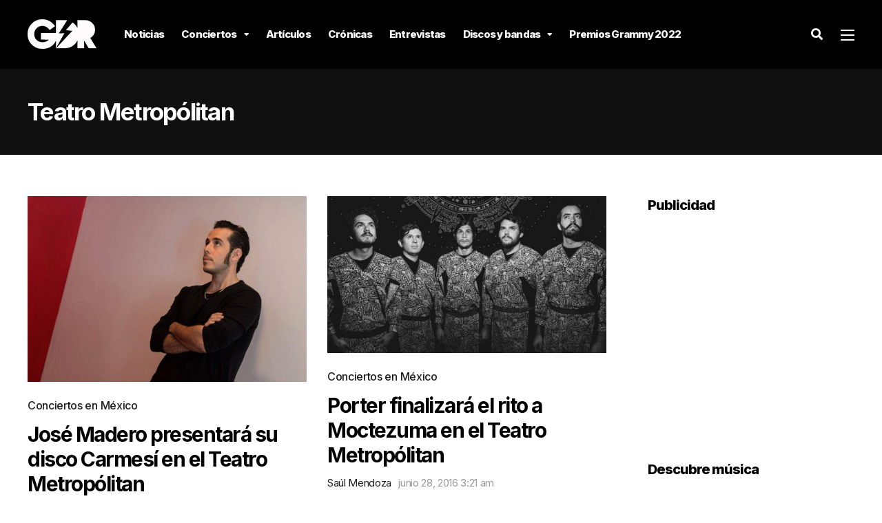

--- FILE ---
content_type: text/html; charset=UTF-8
request_url: https://garajedelrock.com/tag/teatro-metropolitan/
body_size: 14777
content:
<!DOCTYPE html>
<html lang="es-PE">

<head>
		<meta charset="UTF-8">
	<meta name="viewport" content="width=device-width, initial-scale=1, maximum-scale=1">
	<meta name="format-detection" content="telephone=no">
	<meta name="theme-color" content="#fcf101">
	<link rel="profile" href="https://gmpg.org/xfn/11">
	<link rel="pingback" href="https://garajedelrock.com/xmlrpc.php">
		
	<meta name='robots' content='index, follow, max-image-preview:large, max-snippet:-1, max-video-preview:-1' />
	<style>img:is([sizes="auto" i], [sizes^="auto," i]) { contain-intrinsic-size: 3000px 1500px }</style>
	
	<!-- This site is optimized with the Yoast SEO plugin v21.6 - https://yoast.com/wordpress/plugins/seo/ -->
	<title>| Garaje del Rock</title>
	<link rel="canonical" href="https://garajedelrock.com/tag/teatro-metropolitan/" />
	<meta property="og:locale" content="es_ES" />
	<meta property="og:type" content="article" />
	<meta property="og:title" content="| Garaje del Rock" />
	<meta property="og:url" content="https://garajedelrock.com/tag/teatro-metropolitan/" />
	<meta property="og:site_name" content="Garaje del Rock" />
	<meta property="og:image" content="https://garajedelrock.com/wp-content/uploads/2016/06/q.jpg" />
	<meta property="og:image:width" content="1541" />
	<meta property="og:image:height" content="1000" />
	<meta property="og:image:type" content="image/jpeg" />
	<meta name="twitter:card" content="summary_large_image" />
	<meta name="twitter:site" content="@garajedelrock" />
	<script type="application/ld+json" class="yoast-schema-graph">{"@context":"https://schema.org","@graph":[{"@type":"CollectionPage","@id":"https://garajedelrock.com/tag/teatro-metropolitan/","url":"https://garajedelrock.com/tag/teatro-metropolitan/","name":"| Garaje del Rock","isPartOf":{"@id":"https://garajedelrock.com/#website"},"primaryImageOfPage":{"@id":"https://garajedelrock.com/tag/teatro-metropolitan/#primaryimage"},"image":{"@id":"https://garajedelrock.com/tag/teatro-metropolitan/#primaryimage"},"thumbnailUrl":"https://garajedelrock.com/wp-content/uploads/2016/08/wpid-wp-1470929494295.jpg","breadcrumb":{"@id":"https://garajedelrock.com/tag/teatro-metropolitan/#breadcrumb"},"inLanguage":"es-PE"},{"@type":"ImageObject","inLanguage":"es-PE","@id":"https://garajedelrock.com/tag/teatro-metropolitan/#primaryimage","url":"https://garajedelrock.com/wp-content/uploads/2016/08/wpid-wp-1470929494295.jpg","contentUrl":"https://garajedelrock.com/wp-content/uploads/2016/08/wpid-wp-1470929494295.jpg","width":960,"height":639},{"@type":"BreadcrumbList","@id":"https://garajedelrock.com/tag/teatro-metropolitan/#breadcrumb","itemListElement":[{"@type":"ListItem","position":1,"name":"Home","item":"https://garajedelrock.com/"},{"@type":"ListItem","position":2,"name":"Teatro Metropólitan"}]},{"@type":"WebSite","@id":"https://garajedelrock.com/#website","url":"https://garajedelrock.com/","name":"Garaje del Rock","description":"Música, noticias y conciertos","publisher":{"@id":"https://garajedelrock.com/#organization"},"potentialAction":[{"@type":"SearchAction","target":{"@type":"EntryPoint","urlTemplate":"https://garajedelrock.com/?s={search_term_string}"},"query-input":"required name=search_term_string"}],"inLanguage":"es-PE"},{"@type":"Organization","@id":"https://garajedelrock.com/#organization","name":"Garaje del Rock","url":"https://garajedelrock.com/","logo":{"@type":"ImageObject","inLanguage":"es-PE","@id":"https://garajedelrock.com/#/schema/logo/image/","url":"https://garajedelrock.com/wp-content/uploads/2015/12/21617950_940184062787083_7673848461932729068_n.png","contentUrl":"https://garajedelrock.com/wp-content/uploads/2015/12/21617950_940184062787083_7673848461932729068_n.png","width":800,"height":800,"caption":"Garaje del Rock"},"image":{"@id":"https://garajedelrock.com/#/schema/logo/image/"},"sameAs":["https://www.facebook.com/garajedelrock/","https://twitter.com/garajedelrock","https://instagram.com/garajedelrock/","https://www.youtube.com/user/garajedelrock"]}]}</script>
	<!-- / Yoast SEO plugin. -->


<link rel='dns-prefetch' href='//fonts.googleapis.com' />
<link rel="alternate" type="application/rss+xml" title="Garaje del Rock &raquo; Feed" href="https://garajedelrock.com/feed/" />
<link rel="alternate" type="application/rss+xml" title="Garaje del Rock &raquo; Feed de los comentarios" href="https://garajedelrock.com/comments/feed/" />
<link rel="alternate" type="application/rss+xml" title="Garaje del Rock &raquo; Etiqueta Teatro Metropólitan del feed" href="https://garajedelrock.com/tag/teatro-metropolitan/feed/" />
<script type="59a10b64b360a3bf647348f0-text/javascript">
/* <![CDATA[ */
window._wpemojiSettings = {"baseUrl":"https:\/\/s.w.org\/images\/core\/emoji\/15.0.3\/72x72\/","ext":".png","svgUrl":"https:\/\/s.w.org\/images\/core\/emoji\/15.0.3\/svg\/","svgExt":".svg","source":{"concatemoji":"https:\/\/garajedelrock.com\/wp-includes\/js\/wp-emoji-release.min.js?ver=6.7.1"}};
/*! This file is auto-generated */
!function(i,n){var o,s,e;function c(e){try{var t={supportTests:e,timestamp:(new Date).valueOf()};sessionStorage.setItem(o,JSON.stringify(t))}catch(e){}}function p(e,t,n){e.clearRect(0,0,e.canvas.width,e.canvas.height),e.fillText(t,0,0);var t=new Uint32Array(e.getImageData(0,0,e.canvas.width,e.canvas.height).data),r=(e.clearRect(0,0,e.canvas.width,e.canvas.height),e.fillText(n,0,0),new Uint32Array(e.getImageData(0,0,e.canvas.width,e.canvas.height).data));return t.every(function(e,t){return e===r[t]})}function u(e,t,n){switch(t){case"flag":return n(e,"\ud83c\udff3\ufe0f\u200d\u26a7\ufe0f","\ud83c\udff3\ufe0f\u200b\u26a7\ufe0f")?!1:!n(e,"\ud83c\uddfa\ud83c\uddf3","\ud83c\uddfa\u200b\ud83c\uddf3")&&!n(e,"\ud83c\udff4\udb40\udc67\udb40\udc62\udb40\udc65\udb40\udc6e\udb40\udc67\udb40\udc7f","\ud83c\udff4\u200b\udb40\udc67\u200b\udb40\udc62\u200b\udb40\udc65\u200b\udb40\udc6e\u200b\udb40\udc67\u200b\udb40\udc7f");case"emoji":return!n(e,"\ud83d\udc26\u200d\u2b1b","\ud83d\udc26\u200b\u2b1b")}return!1}function f(e,t,n){var r="undefined"!=typeof WorkerGlobalScope&&self instanceof WorkerGlobalScope?new OffscreenCanvas(300,150):i.createElement("canvas"),a=r.getContext("2d",{willReadFrequently:!0}),o=(a.textBaseline="top",a.font="600 32px Arial",{});return e.forEach(function(e){o[e]=t(a,e,n)}),o}function t(e){var t=i.createElement("script");t.src=e,t.defer=!0,i.head.appendChild(t)}"undefined"!=typeof Promise&&(o="wpEmojiSettingsSupports",s=["flag","emoji"],n.supports={everything:!0,everythingExceptFlag:!0},e=new Promise(function(e){i.addEventListener("DOMContentLoaded",e,{once:!0})}),new Promise(function(t){var n=function(){try{var e=JSON.parse(sessionStorage.getItem(o));if("object"==typeof e&&"number"==typeof e.timestamp&&(new Date).valueOf()<e.timestamp+604800&&"object"==typeof e.supportTests)return e.supportTests}catch(e){}return null}();if(!n){if("undefined"!=typeof Worker&&"undefined"!=typeof OffscreenCanvas&&"undefined"!=typeof URL&&URL.createObjectURL&&"undefined"!=typeof Blob)try{var e="postMessage("+f.toString()+"("+[JSON.stringify(s),u.toString(),p.toString()].join(",")+"));",r=new Blob([e],{type:"text/javascript"}),a=new Worker(URL.createObjectURL(r),{name:"wpTestEmojiSupports"});return void(a.onmessage=function(e){c(n=e.data),a.terminate(),t(n)})}catch(e){}c(n=f(s,u,p))}t(n)}).then(function(e){for(var t in e)n.supports[t]=e[t],n.supports.everything=n.supports.everything&&n.supports[t],"flag"!==t&&(n.supports.everythingExceptFlag=n.supports.everythingExceptFlag&&n.supports[t]);n.supports.everythingExceptFlag=n.supports.everythingExceptFlag&&!n.supports.flag,n.DOMReady=!1,n.readyCallback=function(){n.DOMReady=!0}}).then(function(){return e}).then(function(){var e;n.supports.everything||(n.readyCallback(),(e=n.source||{}).concatemoji?t(e.concatemoji):e.wpemoji&&e.twemoji&&(t(e.twemoji),t(e.wpemoji)))}))}((window,document),window._wpemojiSettings);
/* ]]> */
</script>

<link rel='stylesheet' id='ot-google-fonts-css' href='//fonts.googleapis.com/css?family=Lora:regular,500,600,700,italic,500italic,600italic,700italic%7CInter:100,200,300,regular,500,600,700,800,900&#038;subset=cyrillic,cyrillic-ext,latin,latin-ext,vietnamese,greek,greek-ext' type='text/css' media='all' />
<style id='wp-emoji-styles-inline-css' type='text/css'>

	img.wp-smiley, img.emoji {
		display: inline !important;
		border: none !important;
		box-shadow: none !important;
		height: 1em !important;
		width: 1em !important;
		margin: 0 0.07em !important;
		vertical-align: -0.1em !important;
		background: none !important;
		padding: 0 !important;
	}
</style>
<link rel='stylesheet' id='wp-block-library-css' href='https://garajedelrock.com/wp-includes/css/dist/block-library/style.min.css?ver=6.7.1' type='text/css' media='all' />
<link rel='stylesheet' id='quads-style-css-css' href='https://garajedelrock.com/wp-content/plugins/quick-adsense-reloaded/includes/gutenberg/dist/blocks.style.build.css?ver=2.0.79' type='text/css' media='all' />
<style id='classic-theme-styles-inline-css' type='text/css'>
/*! This file is auto-generated */
.wp-block-button__link{color:#fff;background-color:#32373c;border-radius:9999px;box-shadow:none;text-decoration:none;padding:calc(.667em + 2px) calc(1.333em + 2px);font-size:1.125em}.wp-block-file__button{background:#32373c;color:#fff;text-decoration:none}
</style>
<style id='global-styles-inline-css' type='text/css'>
:root{--wp--preset--aspect-ratio--square: 1;--wp--preset--aspect-ratio--4-3: 4/3;--wp--preset--aspect-ratio--3-4: 3/4;--wp--preset--aspect-ratio--3-2: 3/2;--wp--preset--aspect-ratio--2-3: 2/3;--wp--preset--aspect-ratio--16-9: 16/9;--wp--preset--aspect-ratio--9-16: 9/16;--wp--preset--color--black: #000000;--wp--preset--color--cyan-bluish-gray: #abb8c3;--wp--preset--color--white: #ffffff;--wp--preset--color--pale-pink: #f78da7;--wp--preset--color--vivid-red: #cf2e2e;--wp--preset--color--luminous-vivid-orange: #ff6900;--wp--preset--color--luminous-vivid-amber: #fcb900;--wp--preset--color--light-green-cyan: #7bdcb5;--wp--preset--color--vivid-green-cyan: #00d084;--wp--preset--color--pale-cyan-blue: #8ed1fc;--wp--preset--color--vivid-cyan-blue: #0693e3;--wp--preset--color--vivid-purple: #9b51e0;--wp--preset--color--accent: #fcf101;--wp--preset--color--accent-contrast: #000000;--wp--preset--color--very-light-grey: #eee;--wp--preset--color--almost-black: #1d1d1d;--wp--preset--color--pure-white: #fff;--wp--preset--gradient--vivid-cyan-blue-to-vivid-purple: linear-gradient(135deg,rgba(6,147,227,1) 0%,rgb(155,81,224) 100%);--wp--preset--gradient--light-green-cyan-to-vivid-green-cyan: linear-gradient(135deg,rgb(122,220,180) 0%,rgb(0,208,130) 100%);--wp--preset--gradient--luminous-vivid-amber-to-luminous-vivid-orange: linear-gradient(135deg,rgba(252,185,0,1) 0%,rgba(255,105,0,1) 100%);--wp--preset--gradient--luminous-vivid-orange-to-vivid-red: linear-gradient(135deg,rgba(255,105,0,1) 0%,rgb(207,46,46) 100%);--wp--preset--gradient--very-light-gray-to-cyan-bluish-gray: linear-gradient(135deg,rgb(238,238,238) 0%,rgb(169,184,195) 100%);--wp--preset--gradient--cool-to-warm-spectrum: linear-gradient(135deg,rgb(74,234,220) 0%,rgb(151,120,209) 20%,rgb(207,42,186) 40%,rgb(238,44,130) 60%,rgb(251,105,98) 80%,rgb(254,248,76) 100%);--wp--preset--gradient--blush-light-purple: linear-gradient(135deg,rgb(255,206,236) 0%,rgb(152,150,240) 100%);--wp--preset--gradient--blush-bordeaux: linear-gradient(135deg,rgb(254,205,165) 0%,rgb(254,45,45) 50%,rgb(107,0,62) 100%);--wp--preset--gradient--luminous-dusk: linear-gradient(135deg,rgb(255,203,112) 0%,rgb(199,81,192) 50%,rgb(65,88,208) 100%);--wp--preset--gradient--pale-ocean: linear-gradient(135deg,rgb(255,245,203) 0%,rgb(182,227,212) 50%,rgb(51,167,181) 100%);--wp--preset--gradient--electric-grass: linear-gradient(135deg,rgb(202,248,128) 0%,rgb(113,206,126) 100%);--wp--preset--gradient--midnight: linear-gradient(135deg,rgb(2,3,129) 0%,rgb(40,116,252) 100%);--wp--preset--font-size--small: 13px;--wp--preset--font-size--medium: 20px;--wp--preset--font-size--large: 36px;--wp--preset--font-size--x-large: 42px;--wp--preset--spacing--20: 0.44rem;--wp--preset--spacing--30: 0.67rem;--wp--preset--spacing--40: 1rem;--wp--preset--spacing--50: 1.5rem;--wp--preset--spacing--60: 2.25rem;--wp--preset--spacing--70: 3.38rem;--wp--preset--spacing--80: 5.06rem;--wp--preset--shadow--natural: 6px 6px 9px rgba(0, 0, 0, 0.2);--wp--preset--shadow--deep: 12px 12px 50px rgba(0, 0, 0, 0.4);--wp--preset--shadow--sharp: 6px 6px 0px rgba(0, 0, 0, 0.2);--wp--preset--shadow--outlined: 6px 6px 0px -3px rgba(255, 255, 255, 1), 6px 6px rgba(0, 0, 0, 1);--wp--preset--shadow--crisp: 6px 6px 0px rgba(0, 0, 0, 1);}:where(.is-layout-flex){gap: 0.5em;}:where(.is-layout-grid){gap: 0.5em;}body .is-layout-flex{display: flex;}.is-layout-flex{flex-wrap: wrap;align-items: center;}.is-layout-flex > :is(*, div){margin: 0;}body .is-layout-grid{display: grid;}.is-layout-grid > :is(*, div){margin: 0;}:where(.wp-block-columns.is-layout-flex){gap: 2em;}:where(.wp-block-columns.is-layout-grid){gap: 2em;}:where(.wp-block-post-template.is-layout-flex){gap: 1.25em;}:where(.wp-block-post-template.is-layout-grid){gap: 1.25em;}.has-black-color{color: var(--wp--preset--color--black) !important;}.has-cyan-bluish-gray-color{color: var(--wp--preset--color--cyan-bluish-gray) !important;}.has-white-color{color: var(--wp--preset--color--white) !important;}.has-pale-pink-color{color: var(--wp--preset--color--pale-pink) !important;}.has-vivid-red-color{color: var(--wp--preset--color--vivid-red) !important;}.has-luminous-vivid-orange-color{color: var(--wp--preset--color--luminous-vivid-orange) !important;}.has-luminous-vivid-amber-color{color: var(--wp--preset--color--luminous-vivid-amber) !important;}.has-light-green-cyan-color{color: var(--wp--preset--color--light-green-cyan) !important;}.has-vivid-green-cyan-color{color: var(--wp--preset--color--vivid-green-cyan) !important;}.has-pale-cyan-blue-color{color: var(--wp--preset--color--pale-cyan-blue) !important;}.has-vivid-cyan-blue-color{color: var(--wp--preset--color--vivid-cyan-blue) !important;}.has-vivid-purple-color{color: var(--wp--preset--color--vivid-purple) !important;}.has-black-background-color{background-color: var(--wp--preset--color--black) !important;}.has-cyan-bluish-gray-background-color{background-color: var(--wp--preset--color--cyan-bluish-gray) !important;}.has-white-background-color{background-color: var(--wp--preset--color--white) !important;}.has-pale-pink-background-color{background-color: var(--wp--preset--color--pale-pink) !important;}.has-vivid-red-background-color{background-color: var(--wp--preset--color--vivid-red) !important;}.has-luminous-vivid-orange-background-color{background-color: var(--wp--preset--color--luminous-vivid-orange) !important;}.has-luminous-vivid-amber-background-color{background-color: var(--wp--preset--color--luminous-vivid-amber) !important;}.has-light-green-cyan-background-color{background-color: var(--wp--preset--color--light-green-cyan) !important;}.has-vivid-green-cyan-background-color{background-color: var(--wp--preset--color--vivid-green-cyan) !important;}.has-pale-cyan-blue-background-color{background-color: var(--wp--preset--color--pale-cyan-blue) !important;}.has-vivid-cyan-blue-background-color{background-color: var(--wp--preset--color--vivid-cyan-blue) !important;}.has-vivid-purple-background-color{background-color: var(--wp--preset--color--vivid-purple) !important;}.has-black-border-color{border-color: var(--wp--preset--color--black) !important;}.has-cyan-bluish-gray-border-color{border-color: var(--wp--preset--color--cyan-bluish-gray) !important;}.has-white-border-color{border-color: var(--wp--preset--color--white) !important;}.has-pale-pink-border-color{border-color: var(--wp--preset--color--pale-pink) !important;}.has-vivid-red-border-color{border-color: var(--wp--preset--color--vivid-red) !important;}.has-luminous-vivid-orange-border-color{border-color: var(--wp--preset--color--luminous-vivid-orange) !important;}.has-luminous-vivid-amber-border-color{border-color: var(--wp--preset--color--luminous-vivid-amber) !important;}.has-light-green-cyan-border-color{border-color: var(--wp--preset--color--light-green-cyan) !important;}.has-vivid-green-cyan-border-color{border-color: var(--wp--preset--color--vivid-green-cyan) !important;}.has-pale-cyan-blue-border-color{border-color: var(--wp--preset--color--pale-cyan-blue) !important;}.has-vivid-cyan-blue-border-color{border-color: var(--wp--preset--color--vivid-cyan-blue) !important;}.has-vivid-purple-border-color{border-color: var(--wp--preset--color--vivid-purple) !important;}.has-vivid-cyan-blue-to-vivid-purple-gradient-background{background: var(--wp--preset--gradient--vivid-cyan-blue-to-vivid-purple) !important;}.has-light-green-cyan-to-vivid-green-cyan-gradient-background{background: var(--wp--preset--gradient--light-green-cyan-to-vivid-green-cyan) !important;}.has-luminous-vivid-amber-to-luminous-vivid-orange-gradient-background{background: var(--wp--preset--gradient--luminous-vivid-amber-to-luminous-vivid-orange) !important;}.has-luminous-vivid-orange-to-vivid-red-gradient-background{background: var(--wp--preset--gradient--luminous-vivid-orange-to-vivid-red) !important;}.has-very-light-gray-to-cyan-bluish-gray-gradient-background{background: var(--wp--preset--gradient--very-light-gray-to-cyan-bluish-gray) !important;}.has-cool-to-warm-spectrum-gradient-background{background: var(--wp--preset--gradient--cool-to-warm-spectrum) !important;}.has-blush-light-purple-gradient-background{background: var(--wp--preset--gradient--blush-light-purple) !important;}.has-blush-bordeaux-gradient-background{background: var(--wp--preset--gradient--blush-bordeaux) !important;}.has-luminous-dusk-gradient-background{background: var(--wp--preset--gradient--luminous-dusk) !important;}.has-pale-ocean-gradient-background{background: var(--wp--preset--gradient--pale-ocean) !important;}.has-electric-grass-gradient-background{background: var(--wp--preset--gradient--electric-grass) !important;}.has-midnight-gradient-background{background: var(--wp--preset--gradient--midnight) !important;}.has-small-font-size{font-size: var(--wp--preset--font-size--small) !important;}.has-medium-font-size{font-size: var(--wp--preset--font-size--medium) !important;}.has-large-font-size{font-size: var(--wp--preset--font-size--large) !important;}.has-x-large-font-size{font-size: var(--wp--preset--font-size--x-large) !important;}
:where(.wp-block-post-template.is-layout-flex){gap: 1.25em;}:where(.wp-block-post-template.is-layout-grid){gap: 1.25em;}
:where(.wp-block-columns.is-layout-flex){gap: 2em;}:where(.wp-block-columns.is-layout-grid){gap: 2em;}
:root :where(.wp-block-pullquote){font-size: 1.5em;line-height: 1.6;}
</style>
<link rel='stylesheet' id='contact-form-7-css' href='https://garajedelrock.com/wp-content/plugins/contact-form-7/includes/css/styles.css?ver=5.8.4' type='text/css' media='all' />
<link rel='stylesheet' id='photoswipe-lib-css' href='https://garajedelrock.com/wp-content/plugins/photo-swipe/lib/photoswipe.css?ver=4.1.1.1' type='text/css' media='all' />
<link rel='stylesheet' id='photoswipe-default-skin-css' href='https://garajedelrock.com/wp-content/plugins/photo-swipe/lib/default-skin/default-skin.css?ver=4.1.1.1' type='text/css' media='all' />
<link rel='stylesheet' id='js_composer_front-css' href='https://garajedelrock.com/wp-content/plugins/js_composer/assets/css/js_composer.min.css?ver=6.10.0' type='text/css' media='all' />
<link rel='stylesheet' id='core-extend-css' href='https://garajedelrock.com/wp-content/plugins/core-extend/assets/css/core-extend.css?ver=1' type='text/css' media='all' />
<link rel='stylesheet' id='parent-style-css' href='https://garajedelrock.com/wp-content/themes/mag/style.css?ver=6.7.1' type='text/css' media='all' />
<link rel='stylesheet' id='mnky_main-css' href='https://garajedelrock.com/wp-content/themes/mag-child/style.css?ver=1.0.0' type='text/css' media='all' />
<style id='mnky_main-inline-css' type='text/css'>
input[type='submit'],input[type=button], button, blockquote p:before, #site-navigation ul li.menu-button-full a, #header-container .menu-toggle-wrapper:hover span, .toggle-overlay-sidebar:hover span, .toggle-overlay-sidebar:hover span:after, .toggle-overlay-sidebar:hover span:before, .overlay-sidebar-close:hover span, .header-search .toggle-header-search:hover span, #wp-calendar #today, .widget-area .widget .tagcloud a, .article-labels span, .archive-layout .post-format-badge i, .archive-layout:not(.archive-style-2) .more-link, .rating-bar-value, .tag-links span a, .mnky-post-links .previous-post-title,.mnky-post-links .next-post-title, .page-links span, .pagination .current, .scrollToTop, .mnky_button a, .mnky_heading_wrapper h1,.mnky_heading_wrapper h2,.mnky_heading_wrapper h3,.mnky_heading_wrapper h4,.mnky_heading_wrapper h5, .mnky_heading_wrapper h6, .mp-post-format i, .mp-post-nr, #load-posts a, .ajax-load-posts .mp-load-posts a, .ajax-infinite-scroll .mp-load-posts a, .ajax-post-carousel .mp-load-posts a, .mnky-posts-grid .mpg-title, .mnt-title, .mnky-posts-slider .flex-direction-nav a {background-color:#fcf101;}			#comments span.required, #comments p.comment-notes:before, p.logged-in-as:before, p.must-log-in:before, .sticky .post-preview:after, .format-chat p:nth-child(odd):before, .page-sidebar a:hover, #site-navigation ul li a:hover, #site-navigation ul li.current-menu-item > a, #site-navigation ul li.megamenu ul li ul li a:hover, #site-navigation ul li.megamenu ul li.current-menu-item > a, #site-navigation .mnky-menu-posts .menu-post-container:hover h6, #site-navigation ul li.megamenu-tabs .submenu-content .tabs-nav li.nav-active a, .site-links .search_button:hover, .menu-toggle-wrapper:hover, #site-navigation-side a:hover, #site-navigation-side .menu-container ul li a:hover, #site-navigation-side .toggle-main-menu:hover span, .meta-views, .rating-stars, .archive-style-2 .post-content-wrapper a:hover, .archive-style-2 .post-content-wrapper .entry-content a:hover, .archive-style-2 .post-content-wrapper .mp-rating-stars span, .mp-views, .mp-rating-stars, .mp-layout-5 .mp-content-container a:hover, .mp-widget.mp-layout-5 .mp-container .mp-content-container a:hover, .mnky-posts-grid .mpg-category a, .mnky_category figcaption span, .mnky_category_link:hover figcaption span, .mnky_custom-list-item i, .mnky_service-box .service_icon i, .vc_toggle_default .vc_toggle_title .vc_toggle_icon:after, .separator_w_icon i {color:#fcf101;}					.mnky_heading_wrapper h6, .mnky-posts-grid .mpg-title {box-shadow: 10px 0 0 #fcf101, -10px 0 0 #fcf101;}			.archive-layout .post-format-badge i, .tag-links span a, .widget-area .widget .tagcloud a, .mnky-post-links .previous-post-title,.mnky-post-links .next-post-title, .page-links span, .pagination .current, .scrollToTop i, .mnky_button a, .mnky_heading_wrapper h1, .mnky_heading_wrapper h2, .mnky_heading_wrapper h3, .mnky_heading_wrapper h4, .mnky_heading_wrapper h5, .mnky_heading_wrapper h6, .mp-post-format i, .mp-post-nr, .ajax-post-carousel  .mp-load-posts i, .ajax-load-posts .mp-load-posts a, .ajax-infinite-scroll .mp-load-posts a, .mnky-posts-grid .mpg-title, .mnky-posts-grid .mpg-title a, .mnky-posts-grid .mp-views, .mnt-title, .mnky-posts-slider .flex-direction-nav a {color:#000000;}					.mnky_category figcaption span, .mnky-posts-grid .mpg-category a  {background-color:#000000;}					input:focus, textarea:focus, .rating-bar-value:after, #sidebar .widget.widget_nav_menu ul li.current-menu-item a, #sidebar.float-right .widget.widget_nav_menu ul li.current-menu-item a {border-color:#fcf101;}		.mp-container .mp-comment:after {border-left-color:#fcf101; border-top-color:#fcf101;}			.mp-ajax-loader{border-top-color:#fcf101;}			.wp-block-button__link:not(.has-background), .wp-block-button__link:not(.has-background):active, .wp-block-button__link:not(.has-background):focus, .wp-block-button__link:not(.has-background):hover, .wp-block-file .wp-block-file__button, .entry-content .wp-block-tag-cloud a {background-color:#fcf101;}			.wp-block-button__link:not(.has-text-color), .wp-block-button__link:not(.has-text-color):active, .wp-block-button__link:not(.has-text-color):focus, .wp-block-button__link:not(.has-text-color):hover, .wp-block-file .wp-block-file__button, .wp-block-file a.wp-block-file__button:active, .wp-block-file a.wp-block-file__button:focus, .wp-block-file a.wp-block-file__button:hover, .wp-block-file a.wp-block-file__button:visited, .entry-content .wp-block-tag-cloud a {color:#000000;}	#main, #site-header #header-container, #overlay-sidebar-inner, #top-bar, #mobile-site-header, #container, .inner, .page-header-inner, .header-search, .header-search .search-input {max-width:1200px; }.mps-content-container {width:1260px; }#site-navigation ul li.megamenu > ul{max-width:1200px; left: calc(50% - 600px);}@media only screen and (max-width : 1200px){#site-navigation .menu-container ul li.megamenu > ul{left:0;}}@media only screen and (max-width : 1260px){.searchform-wrapper {padding:0 30px;} .header-search .toggle-header-search {right:30px;}}@media only screen and (min-width : 1320px){.no-sidebar.container-one-column .entry-content .alignwide {width : 1320px; margin-left:-60px; margin-right : -60px;} }@media only screen and (max-width : 1380px){.no-sidebar.container-one-column .entry-content .wp-block-columns.alignwide {width : 100%; margin-left:0px; margin-right : 0px;} }body, select, textarea, input, button{font-family: "Inter",Arial,Helvetica,sans-serif;font-weight:400;letter-spacing:-0.02em;}body{color:#1e1e1e; font-size:16px}a, #content h4.wpb_toggle, .entry-meta-blog .meta-author, .entry-header .entry-meta, .entry-header .entry-meta a, .pagination a, .page-links a, #comments .comment-meta a, #comments .comment-reply-link, #comments h3.comment-reply-title #cancel-comment-reply-link, #comments .comment-navigation a, .mp-author a, .mp-widget .mp-container,.mp-widget .mp-container a, .mp-widget .mp-container a:hover {color:#1e1e1e;}#site-navigation, #site-navigation ul li a, #site-navigation-side .menu-container ul li a, #site-navigation .mnky-menu-posts h6 {font-family: "Inter",Arial,Helvetica,sans-serif;font-weight:800;letter-spacing:-0.05em;}#site-navigation-side .menu-container ul li a{font-family: "Inter",Arial,Helvetica,sans-serif;letter-spacing:-0.05em;}h1, h2, h3, h4, h5, h6, .previous-post-link a, .next-post-link a{font-family: "Inter",Arial,Helvetica,sans-serif;font-weight:800;letter-spacing:-0.05em;}.single-post .entry-content{font-family: "Lora",Arial,Helvetica,sans-serif;font-weight:400;letter-spacing:-0.01em;}.single-post .entry-content, .single-post .post_lead_content {font-size:18px}.widget .widget-title{font-family: "Inter",Arial,Helvetica,sans-serif;font-weight:800;letter-spacing:-0.05em;}h1{font-size:28px}h2{font-size:26px}h3{font-size:22px}h4{font-size:20px}h5{font-size:18px}h6{font-size:18px}h1, h2, h3, h4, h5, h6, h1 a, h2 a, h3 a, h4 a, h5 a, h6 a {color:#000000}#comments .comment-author .fn, #wrapper .author .fn a, .mp-widget .mp-container  h2 a, .mp-widget .mp-container  h2 a:hover {color:#000000}#site-header, #site-header #header-wrapper {height:100px;}#site-header, #site-header #header-wrapper, #mobile-site-header, #mobile-site-navigation .mobile-menu-header {background-color:#000000;}#site-header #header-wrapper {box-shadow:0px 1px 3px rgba(0,0,0,0.12);} #site-header.header-overlay #header-wrapper {box-shadow:none;}#top-bar-wrapper, #top-bar .widget_nav_menu ul li ul{background:#101010}#top-bar-wrapper .widget, #top-bar .widget-title, #top-bar .search-input {color:#ffffff}#top-bar-wrapper .widget a {color:rgba(255, 255, 255, 0.7)}#top-bar-wrapper .widget a:hover{color:#ffffff}#overlay-sidebar-wrapper {background:#000000}#overlay-sidebar-inner .widget, #overlay-sidebar-inner .widget a:not(.mnky_category_link), #overlay-sidebar-inner .widget-title {color:#ffffff}#overlay-sidebar-inner .widget a:not(.mnky_category_link):hover{color:#fcf101}.overlay-sidebar-close span {background-color:#ffffff}.overlay-sidebar-close:hover span {background-color:#fcf101}#site-navigation ul > li > a, .site-links .menu-toggle-wrapper, .site-links .search_button, #site-logo .site-title, #site-navigation #menu-sidebar, .overlay-toggle-wrapper {line-height:100px}.header-search .search-input {height:100px}#site-navigation ul li a, #site-logo .site-title a, .site-links .search_button, .toggle-mobile-menu i, #mobile-site-header #mobile-site-logo h1.site-title a, #mobile-site-header .toggle-mobile-menu i, #mobile-site-navigation .mobile-menu-header, .header-search .search-input, .menu-toggle-wrapper {color:#ffffff}.header-search .toggle-header-search span, #header-container .menu-toggle-wrapper span, .toggle-overlay-sidebar span, .toggle-overlay-sidebar span:after {background-color:#ffffff}#site-navigation ul li a:hover, .site-links .search_button:hover, #site-navigation ul li.current-menu-item > a, .menu-toggle-wrapper:hover {color:#fcf101}#header-container .menu-toggle-wrapper:hover span, .toggle-overlay-sidebar:hover span, .toggle-overlay-sidebar:hover span:after, .toggle-overlay-sidebar:hover span:before, .header-search .toggle-header-search:hover span {background-color:#fcf101}#site-navigation-side {background-color:#010101}#site-navigation-side, #menu-sidebar .widget-title, #site-navigation-side .mp-title, #site-navigation-side .mnky-posts a, #site-navigation-side .mnky-posts a:hover, #site-navigation-side .mnky-related-posts h6 {color:#ffffff}#site-navigation ul li ul {background-color:#050505}#site-navigation ul li.megamenu-tabs .submenu-content .tabs-nav {background-color:#000000}#site-navigation ul li ul li a, #site-navigation ul li ul li a:hover, #site-navigation ul li ul li.current-menu-item > a, #site-navigation .mnky-menu-posts .menu-post-container h6 {color:#ffffff}#site-navigation ul li ul li a:hover, #site-navigation ul li ul li.current-menu-item > a, .single-post #site-navigation ul li ul li.current_page_parent > a, #site-navigation ul li ul li.current-menu-ancestor > a {background-color:#101010}#site-navigation ul li.megamenu > ul, #site-navigation ul li.megamenu-tabs .submenu-content {background-color:#000000}#site-navigation ul li.megamenu-tabs .submenu-content .tabs-nav {background-color:#000000}#mobile-site-header, #mobile-site-navigation .mobile-menu-header{background:#010101}#site-logo img.retina-logo{width:100px; height:100px;}#mobile-site-header #site-logo img.retina-logo{width:70px; height:70px;}input[type='submit'],input[type=button], button, .archive-layout:not(.archive-style-2) .more-link, #load-posts a, .ajax-load-posts .mp-load-posts a, .ajax-infinite-scroll .mp-load-posts a, .ajax-post-carousel .mp-load-posts a, .scrollToTop {background-color:#000000}input[type='submit'],input[type=button], button, input[type='submit']:active,input[type=button]:active, button:active, .archive-layout:not(.archive-style-2) .more-link, #load-posts a, .ajax-load-posts .mp-load-posts a, .ajax-infinite-scroll .mp-load-posts a, .ajax-post-carousel .mp-load-posts a, .scrollToTop {color:#ffffff}.page-header h1, .mnky_breadcrumbs, .mnky_breadcrumbs a {color:#ffffff}.page-header {background:#101010}.page-sidebar .widget ul li,.page-sidebar .widget ul ul,.page-sidebar .widget_categories .children, .page-sidebar .widget_pages .children{border-color:#000000}.meta-views, .mp-views {color:#101010}.archive-style-2 .entry-title, .archive-style-2 .entry-category,.archive-style-2 .entry-meta-blog, .archive-style-2 .entry-content p, .archive-style-2 .entry-summary p, .archive-style-2 .mp-rating-wrapper, .mp-layout-5 .mp-title, .mp-layout-5 .mp-category, .mp-layout-5 .mp-article-meta, .mp-layout-5 .mp-full-content p, .mp-layout-5 .mp-excerpt p, .mp-layout-5 .mp-rating-wrapper{background-color:#000000}.archive-style-2 .entry-title, .archive-style-2 .entry-category,.archive-style-2 .entry-meta-blog, .archive-style-2 .entry-content p, .archive-style-2 .entry-summary p, .archive-style-2 .mp-rating-wrapper, .mp-layout-5 .mp-title, .mp-layout-5 .mp-category, .mp-layout-5 .mp-article-meta, .mp-layout-5 .mp-full-content p, .mp-layout-5 .mp-excerpt p, .mp-layout-5 .mp-rating-wrapper{box-shadow: 10px 0 0 #000000, -10px 0 0 #000000}.archive-style-2 .post-content-wrapper, .archive-style-2 a, .archive-style-2 .meta-views, .archive-style-2 .meta-comments, .archive-style-2 .meta-comments a, .archive-style-2 .post-content-wrapper .meta-comments a:hover, .archive-style-2 .entry-meta-blog a, .archive-style-2 .entry-category, .mp-layout-5 .mp-content-container, .mp-layout-5 a, .mp-layout-5 .mp-views, .mp-layout-5 .mp-comment, .mp-layout-5 .mp-comment a, .mp-layout-5 .mp-content-container .mp-comment a:hover, .mp-layout-5 .mp-article-meta a, .mp-layout-5 .mp-category, .mp-widget.mp-layout-5 .mp-container .mp-content-container, .mp-widget.mp-layout-5 .mp-container a, .mp-widget.mp-layout-5 .mp-container .mp-views, .mp-widget.mp-layout-5 .mp-container .mp-comment, .mp-widget.mp-layout-5 .mp-container .mp-comment a, .mp-widget.mp-layout-5 .mp-container .mp-article-meta a, .mp-widget.mp-layout-5 .mp-container .mp-category{color:#ffffff}body{background-color:#ffffff}.footer-sidebar{background-color:#010101}.footer-sidebar .vc_col-sm-3:nth-child(1) {width:25%}.footer-sidebar .vc_col-sm-3:nth-child(2) {width:25%}.footer-sidebar .vc_col-sm-3:nth-child(3) {width:25%}.footer-sidebar .vc_col-sm-3:nth-child(4) {width:25%}.footer-sidebar .row_two .vc_col-sm-4:nth-child(1) {width:25%}.footer-sidebar .row_two .vc_col-sm-4:nth-child(2) {width:50%}.footer-sidebar .row_two .vc_col-sm-4:nth-child(3) {width:25%}.footer-sidebar .widget a, .footer-sidebar .mp-widget:not(.mp-layout-5) .mp-container a, .footer-sidebar .mnky-related-posts h6{color:#ffffff}.footer-sidebar .widget a:hover, .footer-sidebar .mp-widget:not(.mp-layout-5) .mp-container a:hover, .footer-sidebar .mnky-related-posts a:hover h6{color:#fcf101}.footer-sidebar .widget .widget-title{color:#f1f1f1}.site-info{background-color:#010101}.site-info {text-align:center}.site-info .widget, .footer-sidebar .widget input, .site-info .widget-title{color:#ffffff}.site-info .widget a:hover{color:#fcf101}
</style>
<link rel='stylesheet' id='mnky_post-icons-css' href='https://garajedelrock.com/wp-content/themes/mag/css/post-icons.css?ver=1.0.0' type='text/css' media='all' />
<link rel='stylesheet' id='vc_font_awesome_5_shims-css' href='https://garajedelrock.com/wp-content/plugins/js_composer/assets/lib/bower/font-awesome/css/v4-shims.min.css?ver=6.10.0' type='text/css' media='all' />
<link rel='stylesheet' id='vc_font_awesome_5-css' href='https://garajedelrock.com/wp-content/plugins/js_composer/assets/lib/bower/font-awesome/css/all.min.css?ver=6.10.0' type='text/css' media='all' />
<script type="59a10b64b360a3bf647348f0-text/javascript" src="https://garajedelrock.com/wp-content/plugins/photo-swipe/lib/photoswipe.min.js?ver=4.1.1.1" id="photoswipe-lib-js"></script>
<script type="59a10b64b360a3bf647348f0-text/javascript" src="https://garajedelrock.com/wp-content/plugins/photo-swipe/lib/photoswipe-ui-default.min.js?ver=4.1.1.1" id="photoswipe-ui-default-js"></script>
<script type="59a10b64b360a3bf647348f0-text/javascript" src="https://garajedelrock.com/wp-includes/js/jquery/jquery.min.js?ver=3.7.1" id="jquery-core-js"></script>
<script type="59a10b64b360a3bf647348f0-text/javascript" src="https://garajedelrock.com/wp-includes/js/jquery/jquery-migrate.min.js?ver=3.4.1" id="jquery-migrate-js"></script>
<script type="59a10b64b360a3bf647348f0-text/javascript" src="https://garajedelrock.com/wp-content/plugins/photo-swipe/js/photoswipe.js?ver=4.1.1.1" id="photoswipe-js"></script>
<script type="59a10b64b360a3bf647348f0-text/javascript" id="quads_ads_front-js-extra">
/* <![CDATA[ */
var quads_analytics = {"ajax_url":"https:\/\/garajedelrock.com\/wp-admin\/admin-ajax.php","quads_front_nonce":"85c142cbfe"};
/* ]]> */
</script>
<script type="59a10b64b360a3bf647348f0-text/javascript" src="https://garajedelrock.com/wp-content/plugins/quick-adsense-reloaded/assets/js/performance_tracking.min.js?ver=2.0.79" id="quads_ads_front-js"></script>
<script type="59a10b64b360a3bf647348f0-text/javascript" src="https://garajedelrock.com/wp-content/themes/mag-child/js/init.js?ver=6.7.1" id="gdr_main-js-js"></script>
<link rel="https://api.w.org/" href="https://garajedelrock.com/wp-json/" /><link rel="alternate" title="JSON" type="application/json" href="https://garajedelrock.com/wp-json/wp/v2/tags/235" /><link rel="EditURI" type="application/rsd+xml" title="RSD" href="https://garajedelrock.com/xmlrpc.php?rsd" />
<meta name="generator" content="WordPress 6.7.1" />
<!-- Google tag (gtag.js) -->
<script async src="https://www.googletagmanager.com/gtag/js?id=G-ELV4EF3WJV" type="59a10b64b360a3bf647348f0-text/javascript"></script>
<script type="59a10b64b360a3bf647348f0-text/javascript">
  window.dataLayer = window.dataLayer || [];
  function gtag(){dataLayer.push(arguments);}
  gtag('js', new Date());

  gtag('config', 'G-ELV4EF3WJV');
</script>
<!-- Google Tag Manager -->
<script type="59a10b64b360a3bf647348f0-text/javascript">(function(w,d,s,l,i){w[l]=w[l]||[];w[l].push({'gtm.start':
new Date().getTime(),event:'gtm.js'});var f=d.getElementsByTagName(s)[0],
j=d.createElement(s),dl=l!='dataLayer'?'&l='+l:'';j.async=true;j.src=
'https://www.googletagmanager.com/gtm.js?id='+i+dl;f.parentNode.insertBefore(j,f);
})(window,document,'script','dataLayer','GTM-TVD884N');</script>
<!-- End Google Tag Manager --><script src="//pagead2.googlesyndication.com/pagead/js/adsbygoogle.js" type="59a10b64b360a3bf647348f0-text/javascript"></script><script type="59a10b64b360a3bf647348f0-text/javascript">document.cookie = 'quads_browser_width='+screen.width;</script><meta name="generator" content="Powered by WPBakery Page Builder - drag and drop page builder for WordPress."/>
<link rel="icon" href="https://garajedelrock.com/wp-content/uploads/2019/05/cropped-favicon-32x32.png" sizes="32x32" />
<link rel="icon" href="https://garajedelrock.com/wp-content/uploads/2019/05/cropped-favicon-192x192.png" sizes="192x192" />
<link rel="apple-touch-icon" href="https://garajedelrock.com/wp-content/uploads/2019/05/cropped-favicon-180x180.png" />
<meta name="msapplication-TileImage" content="https://garajedelrock.com/wp-content/uploads/2019/05/cropped-favicon-270x270.png" />
<noscript><style> .wpb_animate_when_almost_visible { opacity: 1; }</style></noscript>	<!-- Global site tag (gtag.js) - Google Analytics -->
<script async src="https://www.googletagmanager.com/gtag/js?id=UA-18116449-5" type="59a10b64b360a3bf647348f0-text/javascript"></script>
<script type="59a10b64b360a3bf647348f0-text/javascript">
  window.dataLayer = window.dataLayer || [];
  function gtag(){dataLayer.push(arguments);}
  gtag('js', new Date());

  gtag('config', 'UA-18116449-5');
</script>
	<script type="59a10b64b360a3bf647348f0-text/javascript">
	window.amplified = window.amplified || {init: []};
	amplified.init.push(function() {
  	amplified.setParams({
detect_context: true
})
	.pushAdUnit(100002199)
	.run();
	});
</script>
<script async src="//srv.clickfuse.com/ads/ads.js" type="59a10b64b360a3bf647348f0-text/javascript"></script>
</head>
	
<body data-rsssl=1 class="archive tag tag-teatro-metropolitan tag-235 sticky-sidebar wpb-js-composer js-comp-ver-6.10.0 vc_responsive" id="site-body" itemscope itemtype="http://schema.org/WebPage">
	
		
	<div id="wrapper">
		
	
		
			


	
<header id="mobile-site-header" class="mobile-header">
	<div id="mobile-site-logo">
		<a href="https://garajedelrock.com/">
				<img src="https://garajedelrock.com/wp-content/uploads/2015/12/lg19.png" width="70" height="70" alt="Garaje del Rock" class="default-logo" />
				<img src="https://garajedelrock.com/wp-content/uploads/2015/12/lg2019rt.png" width="70" height="70" alt="Garaje del Rock" class="retina-logo" />
			</a>	</div>	
	
	
	
	<a href="#mobile-site-navigation" class="toggle-mobile-menu"><i class="fa fa-bars"></i></a>	
</header>	
	
<header id="site-header" class="" itemscope itemtype="http://schema.org/WPHeader">
	<div id="header-wrapper">
		<div id="header-container" class="clearfix">
			<div id="site-logo">
				<a href="https://garajedelrock.com/">
				<img src="https://garajedelrock.com/wp-content/uploads/2015/12/lg19.png" width="100" height="100" alt="Garaje del Rock" class="default-logo" />
				<img src="https://garajedelrock.com/wp-content/uploads/2015/12/lg2019rt.png" width="100" height="100" alt="Garaje del Rock" class="retina-logo" />
			</a>			</div>			
			
			<div id="site-navigation" itemscope itemtype="http://schema.org/SiteNavigationElement">
				<nav id="primary-navigation" class="menu-container"><ul id="menu-menu-1" class="menu"><li id="menu-item-35" class="menu-item menu-item-type-taxonomy menu-item-object-category menu-item-35"><a href="https://garajedelrock.com/category/noticias/">Noticias</a></li>
<li id="menu-item-1589" class="menu-item menu-item-type-custom menu-item-object-custom menu-item-has-children menu-item-1589"><a href="https://garajedelrock.com/conciertos/">Conciertos</a>
<ul class="sub-menu">
	<li id="menu-item-11120" class="menu-item menu-item-type-custom menu-item-object-custom menu-item-11120"><a href="https://garajedelrock.com/conciertos-peru/">Perú</a></li>
	<li id="menu-item-1588" class="menu-item menu-item-type-taxonomy menu-item-object-category menu-item-1588"><a href="https://garajedelrock.com/category/conciertos-mexico/">México</a></li>
	<li id="menu-item-1586" class="menu-item menu-item-type-taxonomy menu-item-object-category menu-item-1586"><a href="https://garajedelrock.com/category/conciertos-en-colombia/">Colombia</a></li>
	<li id="menu-item-1585" class="menu-item menu-item-type-taxonomy menu-item-object-category menu-item-1585"><a href="https://garajedelrock.com/category/recitales-argentina/">Argentina</a></li>
	<li id="menu-item-5916" class="menu-item menu-item-type-taxonomy menu-item-object-category menu-item-5916"><a href="https://garajedelrock.com/category/coberturas/">Coberturas</a></li>
</ul>
</li>
<li id="menu-item-29" class="menu-item menu-item-type-taxonomy menu-item-object-category menu-item-29"><a href="https://garajedelrock.com/category/articulos/">Artículos</a></li>
<li id="menu-item-32" class="menu-item menu-item-type-taxonomy menu-item-object-category menu-item-32"><a href="https://garajedelrock.com/category/cronicas/">Crónicas</a></li>
<li id="menu-item-33" class="menu-item menu-item-type-taxonomy menu-item-object-category menu-item-33"><a href="https://garajedelrock.com/category/entrevistas/">Entrevistas</a></li>
<li id="menu-item-37" class="menu-item menu-item-type-custom menu-item-object-custom menu-item-has-children menu-item-37"><a href="#">Discos y bandas</a>
<ul class="sub-menu">
	<li id="menu-item-31" class="menu-item menu-item-type-taxonomy menu-item-object-category menu-item-31"><a href="https://garajedelrock.com/category/criticas/">Críticas</a></li>
	<li id="menu-item-36" class="menu-item menu-item-type-taxonomy menu-item-object-category menu-item-36"><a href="https://garajedelrock.com/category/resenas/">Reseñas</a></li>
</ul>
</li>
<li id="menu-item-27395" class="menu-item menu-item-type-post_type menu-item-object-page menu-item-27395"><a href="https://garajedelrock.com/premios-grammy/">Premios Grammy 2022</a></li>
</ul></nav>				
				<div class="site-links">
					
											<button class="toggle-header-search search_button" type="button">
							<i class="fa fa-search"></i>
						</button>
						
					
										
											<div class="menu-toggle-wrapper">
							<div class="toggle-main-menu">
							  <span></span>
							  <span></span>
							  <span></span>
							</div>
						</div>
										
				</div>
			
							</div><!-- #site-navigation -->
											
							<div class="header-search">
						<div class="searchform-wrapper">
		<form method="get" class="searchform" action="https://garajedelrock.com/">
			<input onfocus="if (!window.__cfRLUnblockHandlers) return false; this.value=''" onblur="if (!window.__cfRLUnblockHandlers) return false; this.value='Type and hit enter to search ...'" type="text" value="Search..." name="s" class="search-input" data-cf-modified-59a10b64b360a3bf647348f0-="" />
		</form>
	</div>					<div class="toggle-header-search">
						<span></span>
						<span></span>
					</div>
				</div>
			
		</div><!-- #header-container -->
	</div><!-- #header-wrapper -->	
</header><!-- #site-header -->

		
	<div id="site-navigation-side">
		<div class="menu-toggle-wrapper">
			<div class="toggle-main-menu open">
				<span></span>
				<span></span>
			</div>
		</div>	
		<nav id="side-navigation" class="menu-container" itemscope="itemscope" itemtype="http://schema.org/SiteNavigationElement"><ul id="menu-menu-2" class="menu"><li id="menu-item-474" class="menu-item menu-item-type-post_type menu-item-object-page menu-item-474"><a href="https://garajedelrock.com/nosotros/">Nosotros</a></li>
<li id="menu-item-18762" class="menu-item menu-item-type-custom menu-item-object-custom menu-item-18762"><a href="https://www.youtube.com/GarajedelRock">Videos</a></li>
<li id="menu-item-475" class="menu-item menu-item-type-post_type menu-item-object-page menu-item-475"><a href="https://garajedelrock.com/contacto/">Contacto</a></li>
<li id="menu-item-914" class="menu-item menu-item-type-custom menu-item-object-custom menu-item-914"><a href="https://garajedelrock.com/publicidad">Publicidad</a></li>
</ul></nav>			
	<div id="menu-sidebar">
		<div id="text-7" class="widget widget_text"><h3 class="widget-title">GDR News</h3>			<div class="textwidget"><p><a href="https://bit.ly/2WjzDHa"><img fetchpriority="high" decoding="async" class="alignnone size-full wp-image-10561" src="https://garajedelrock.com/wp-content/uploads/2019/05/YTQ.png" alt="" width="600" height="400" srcset="https://garajedelrock.com/wp-content/uploads/2019/05/YTQ.png 600w, https://garajedelrock.com/wp-content/uploads/2019/05/YTQ-300x200.png 300w" sizes="(max-width: 600px) 100vw, 600px" /></a></p>
</div>
		</div>	</div>
		</div><!-- #site-navigation -->

		
	
		
	
		<header class="page-header clearfix">
			<div class="page-header-inner">	
				<h1>
					Teatro Metropólitan				
				</h1>	
							
							</div>	
		</header><!-- .page-header -->
			
		
		
		<div id="main" class="clearfix">

		

		<div id="container">
			
				<div id="content" class="float-left with-sidebar">
					<div class="archive-container clearfix">
								
	<article itemtype="http://schema.org/Article" itemscope="" id="post-2003" class="archive-layout clearfix archive-style-1 layout-two-column post-2003 post type-post status-publish format-standard has-post-thumbnail hentry category-conciertos-mexico tag-carmesi tag-jose-madero tag-pxndx tag-teatro-metropolitan" >
	
			
			
			
			
			<a class="post-preview" href="https://garajedelrock.com/conciertos-mexico/jose-madero-presentara-su-disco-carmesi-en-el-teatro-metropolitan/" target="_self" rel="bookmark"><div itemprop="image" itemscope itemtype="https://schema.org/ImageObject"><img width="600" height="400" src="https://garajedelrock.com/wp-content/uploads/2016/08/wpid-wp-1470929494295.jpg" class="attachment-mnky_size-600x400 size-mnky_size-600x400 wp-post-image" alt="" decoding="async" srcset="https://garajedelrock.com/wp-content/uploads/2016/08/wpid-wp-1470929494295.jpg 960w, https://garajedelrock.com/wp-content/uploads/2016/08/wpid-wp-1470929494295-300x200.jpg 300w, https://garajedelrock.com/wp-content/uploads/2016/08/wpid-wp-1470929494295-360x240.jpg 360w" sizes="(max-width: 600px) 100vw, 600px" /><meta itemprop="url" content="https://garajedelrock.com/wp-content/uploads/2016/08/wpid-wp-1470929494295.jpg"><meta itemprop="width" content="960"><meta itemprop="height" content="639"></div></a>			
							<div class="entry-category"><a href="https://garajedelrock.com/category/conciertos-mexico/" rel="category tag">Conciertos en México</a></div>
						
			<header class="post-entry-header">
				<h2 class="entry-title"><a itemprop="mainEntityOfPage" href="https://garajedelrock.com/conciertos-mexico/jose-madero-presentara-su-disco-carmesi-en-el-teatro-metropolitan/" target="_self" title="View José Madero presentará su disco Carmesí en el Teatro Metropólitan" rel="bookmark"><span itemprop="headline">José Madero presentará su disco Carmesí en el Teatro Metropólitan</span></a></h2>
			</header><!-- .entry-header -->
			
			<div class="entry-meta-blog"><a class="meta-author url" href="https://garajedelrock.com/author/saulm/" title="View all posts by Saúl Mendoza" rel="author"><span itemprop="author" itemscope itemtype="http://schema.org/Person"><span itemprop="name">Saúl Mendoza</span></span></a><a href="https://garajedelrock.com/conciertos-mexico/jose-madero-presentara-su-disco-carmesi-en-el-teatro-metropolitan/" class="meta-date-link" title="View José Madero presentará su disco Carmesí en el Teatro Metropólitan"><span class="meta-date"><time class="published" datetime="2016-08-11T15:33:00-05:00" itemprop="datePublished">agosto 11, 2016 3:33 pm</time><time class="meta-date-modified updated" datetime="2016-08-11T15:33:00-05:00" itemprop="dateModified">agosto 11, 2016</time></span></a></div>			
			
							<div itemprop="articleBody" class="entry-summary">
					<p>Lanza su primer disco como solista</p>
				</div>
						
			
			
		
		
				
		
				
		<div class="hidden-meta" itemprop="publisher" itemscope itemtype="https://schema.org/Organization">
			<div class="hidden-meta" itemprop="logo" itemscope itemtype="https://schema.org/ImageObject">
			<meta itemprop="url" content="https://garajedelrock.com/wp-content/uploads/2015/12/lg19.png">
			<meta itemprop="width" content="100">
			<meta itemprop="height" content="100">
			</div>
			<meta itemprop="name" content="Garaje del Rock">
		</div>	
	</article><!-- #post-2003 -->		
	<article itemtype="http://schema.org/Article" itemscope="" id="post-1620" class="archive-layout clearfix archive-style-1 layout-two-column post-1620 post type-post status-publish format-standard has-post-thumbnail hentry category-conciertos-mexico tag-moctezuma tag-porter tag-teatro-metropolitan" >
	
			
			
			
			
			<a class="post-preview" href="https://garajedelrock.com/conciertos-mexico/porter-finalizara-el-rito-a-moctezuma-en-el-teatro-metropolitan/" target="_self" rel="bookmark"><div itemprop="image" itemscope itemtype="https://schema.org/ImageObject"><img width="600" height="338" src="https://garajedelrock.com/wp-content/uploads/2016/06/wpid-wp-14670830267991.jpg" class="attachment-mnky_size-600x400 size-mnky_size-600x400 wp-post-image" alt="" decoding="async" srcset="https://garajedelrock.com/wp-content/uploads/2016/06/wpid-wp-14670830267991.jpg 2000w, https://garajedelrock.com/wp-content/uploads/2016/06/wpid-wp-14670830267991-300x169.jpg 300w, https://garajedelrock.com/wp-content/uploads/2016/06/wpid-wp-14670830267991-1024x576.jpg 1024w" sizes="(max-width: 600px) 100vw, 600px" /><meta itemprop="url" content="https://garajedelrock.com/wp-content/uploads/2016/06/wpid-wp-14670830267991.jpg"><meta itemprop="width" content="2000"><meta itemprop="height" content="1125"></div></a>			
							<div class="entry-category"><a href="https://garajedelrock.com/category/conciertos-mexico/" rel="category tag">Conciertos en México</a></div>
						
			<header class="post-entry-header">
				<h2 class="entry-title"><a itemprop="mainEntityOfPage" href="https://garajedelrock.com/conciertos-mexico/porter-finalizara-el-rito-a-moctezuma-en-el-teatro-metropolitan/" target="_self" title="View Porter finalizará el rito a Moctezuma en el Teatro Metropólitan" rel="bookmark"><span itemprop="headline">Porter finalizará el rito a Moctezuma en el Teatro Metropólitan</span></a></h2>
			</header><!-- .entry-header -->
			
			<div class="entry-meta-blog"><a class="meta-author url" href="https://garajedelrock.com/author/saulm/" title="View all posts by Saúl Mendoza" rel="author"><span itemprop="author" itemscope itemtype="http://schema.org/Person"><span itemprop="name">Saúl Mendoza</span></span></a><a href="https://garajedelrock.com/conciertos-mexico/porter-finalizara-el-rito-a-moctezuma-en-el-teatro-metropolitan/" class="meta-date-link" title="View Porter finalizará el rito a Moctezuma en el Teatro Metropólitan"><span class="meta-date"><time class="published" datetime="2016-06-28T03:21:16-05:00" itemprop="datePublished">junio 28, 2016 3:21 am</time><time class="meta-date-modified updated" datetime="2016-06-28T03:21:16-05:00" itemprop="dateModified">junio 28, 2016</time></span></a></div>			
			
							<div itemprop="articleBody" class="entry-summary">
					<p>Por que aquí no se extraña a nadie en especial</p>
				</div>
						
			
			
		
		
				
		
				
		<div class="hidden-meta" itemprop="publisher" itemscope itemtype="https://schema.org/Organization">
			<div class="hidden-meta" itemprop="logo" itemscope itemtype="https://schema.org/ImageObject">
			<meta itemprop="url" content="https://garajedelrock.com/wp-content/uploads/2015/12/lg19.png">
			<meta itemprop="width" content="100">
			<meta itemprop="height" content="100">
			</div>
			<meta itemprop="name" content="Garaje del Rock">
		</div>	
	</article><!-- #post-1620 -->		
	<article itemtype="http://schema.org/Article" itemscope="" id="post-1595" class="archive-layout clearfix archive-style-1 layout-two-column post-1595 post type-post status-publish format-standard has-post-thumbnail hentry category-conciertos-mexico tag-comisario-pantera tag-mexico tag-teatro-metropolitan" >
	
			
			
			
			
			<a class="post-preview" href="https://garajedelrock.com/conciertos-mexico/comisario-pantera-regresa-al-teatro-metropolitan-con-una-sorpresa/" target="_self" rel="bookmark"><div itemprop="image" itemscope itemtype="https://schema.org/ImageObject"><img width="600" height="338" src="https://garajedelrock.com/wp-content/uploads/2016/06/wpid-wp-1467007701305.jpg" class="attachment-mnky_size-600x400 size-mnky_size-600x400 wp-post-image" alt="" decoding="async" loading="lazy" srcset="https://garajedelrock.com/wp-content/uploads/2016/06/wpid-wp-1467007701305.jpg 1999w, https://garajedelrock.com/wp-content/uploads/2016/06/wpid-wp-1467007701305-300x169.jpg 300w, https://garajedelrock.com/wp-content/uploads/2016/06/wpid-wp-1467007701305-1024x576.jpg 1024w" sizes="auto, (max-width: 600px) 100vw, 600px" /><meta itemprop="url" content="https://garajedelrock.com/wp-content/uploads/2016/06/wpid-wp-1467007701305.jpg"><meta itemprop="width" content="1999"><meta itemprop="height" content="1125"></div></a>			
							<div class="entry-category"><a href="https://garajedelrock.com/category/conciertos-mexico/" rel="category tag">Conciertos en México</a></div>
						
			<header class="post-entry-header">
				<h2 class="entry-title"><a itemprop="mainEntityOfPage" href="https://garajedelrock.com/conciertos-mexico/comisario-pantera-regresa-al-teatro-metropolitan-con-una-sorpresa/" target="_self" title="View Comisario Pantera regresa al Teatro Metropólitan con una sorpresa" rel="bookmark"><span itemprop="headline">Comisario Pantera regresa al Teatro Metropólitan con una sorpresa</span></a></h2>
			</header><!-- .entry-header -->
			
			<div class="entry-meta-blog"><a class="meta-author url" href="https://garajedelrock.com/author/saulm/" title="View all posts by Saúl Mendoza" rel="author"><span itemprop="author" itemscope itemtype="http://schema.org/Person"><span itemprop="name">Saúl Mendoza</span></span></a><a href="https://garajedelrock.com/conciertos-mexico/comisario-pantera-regresa-al-teatro-metropolitan-con-una-sorpresa/" class="meta-date-link" title="View Comisario Pantera regresa al Teatro Metropólitan con una sorpresa"><span class="meta-date"><time class="published" datetime="2016-06-27T06:10:32-05:00" itemprop="datePublished">junio 27, 2016 6:10 am</time><time class="meta-date-modified updated" datetime="2016-06-28T02:24:16-05:00" itemprop="dateModified">junio 28, 2016</time></span></a></div>			
			
							<div itemprop="articleBody" class="entry-summary">
					<p>Regresan al mítico escenario de la CDMX</p>
				</div>
						
			
			
		
		
				
		
				
		<div class="hidden-meta" itemprop="publisher" itemscope itemtype="https://schema.org/Organization">
			<div class="hidden-meta" itemprop="logo" itemscope itemtype="https://schema.org/ImageObject">
			<meta itemprop="url" content="https://garajedelrock.com/wp-content/uploads/2015/12/lg19.png">
			<meta itemprop="width" content="100">
			<meta itemprop="height" content="100">
			</div>
			<meta itemprop="name" content="Garaje del Rock">
		</div>	
	</article><!-- #post-1595 -->						
													<div class="pagination">
															</div>
											</div>
					
				</div><!-- #content -->

				<div id="sidebar" class="float-right">
					
<aside class="page-sidebar" itemscope itemtype="http://schema.org/WPSideBar">
	<div class="widget-area">
		<div id="custom_html-3" class="widget_text widget widget_custom_html"><h3 class="widget-title">Publicidad</h3><div class="textwidget custom-html-widget"><script async src="//pagead2.googlesyndication.com/pagead/js/adsbygoogle.js" type="59a10b64b360a3bf647348f0-text/javascript"></script>
<!-- Lateral Cuadrado -->
<ins class="adsbygoogle"
     style="display:inline-block;width:300px;height:250px"
     data-ad-client="ca-pub-8069186346502107"
     data-ad-slot="6321032870"></ins>
<script type="59a10b64b360a3bf647348f0-text/javascript">
(adsbygoogle = window.adsbygoogle || []).push({});
</script></div></div><div id="custom_html-2" class="widget_text widget widget_custom_html"><h3 class="widget-title">Descubre música</h3><div class="textwidget custom-html-widget"><a title="Escúchanos en Spotify" href="https://open.spotify.com/user/garajedelrock"><img src="https://garajedelrock.com/wp-content/uploads/2018/09/SPOTIFYggg.png" alt="Los Tejos" /></a></div></div>	</div>
</aside><!-- .page-sidebar -->				</div>
				
					</div><!-- #container -->
		
	</div><!-- #main  -->

	
<footer class="site-footer" id="site-footer" itemscope itemtype="http://schema.org/WPFooter">

					<div class="footer-sidebar clearfix" itemscope itemtype="http://schema.org/WPSideBar">
							<div class="inner">
											<div class="vc_row row_one">
															<div class="vc_col-sm-3">
									<div class="widget-area">
										<div id="nav_menu-2" class="widget widget_nav_menu"><h3 class="widget-title">Contenidos</h3><div class="menu-footer-1-container"><ul id="menu-footer-1" class="menu"><li id="menu-item-28230" class="menu-item menu-item-type-taxonomy menu-item-object-category menu-item-28230"><a href="https://garajedelrock.com/category/noticias/">Noticias</a></li>
<li id="menu-item-28231" class="menu-item menu-item-type-taxonomy menu-item-object-category menu-item-28231"><a href="https://garajedelrock.com/category/articulos/">Artículos</a></li>
<li id="menu-item-28232" class="menu-item menu-item-type-taxonomy menu-item-object-category menu-item-28232"><a href="https://garajedelrock.com/category/entrevistas/">Entrevistas</a></li>
<li id="menu-item-28233" class="menu-item menu-item-type-taxonomy menu-item-object-category menu-item-28233"><a href="https://garajedelrock.com/category/conciertos/">Conciertos</a></li>
<li id="menu-item-28234" class="menu-item menu-item-type-taxonomy menu-item-object-category menu-item-28234"><a href="https://garajedelrock.com/category/off-topic/">Off Topic</a></li>
<li id="menu-item-28235" class="menu-item menu-item-type-taxonomy menu-item-object-category menu-item-28235"><a href="https://garajedelrock.com/category/listas/">Listas</a></li>
</ul></div></div>									</div>
								</div>
							
															<div class="vc_col-sm-3">
									<div class="widget-area">
										<div id="nav_menu-3" class="widget widget_nav_menu"><h3 class="widget-title">Explorar</h3><div class="menu-footer-3-container"><ul id="menu-footer-3" class="menu"><li id="menu-item-28237" class="menu-item menu-item-type-post_type menu-item-object-page menu-item-28237"><a href="https://garajedelrock.com/conciertos-peru/">Conciertos en Perú</a></li>
<li id="menu-item-28238" class="menu-item menu-item-type-taxonomy menu-item-object-category menu-item-28238"><a href="https://garajedelrock.com/category/conciertos-mexico/">Conciertos en México</a></li>
<li id="menu-item-28236" class="menu-item menu-item-type-post_type menu-item-object-page menu-item-28236"><a href="https://garajedelrock.com/premios-grammy/">Premios Grammy 2022</a></li>
<li id="menu-item-28239" class="menu-item menu-item-type-custom menu-item-object-custom menu-item-28239"><a href="https://bulla.pe">Noticias de música en Perú: Bulla.pe</a></li>
</ul></div></div>									</div>	
								</div>
							
															<div class="vc_col-sm-3">
									<div class="widget-area">
										<div id="nav_menu-4" class="widget widget_nav_menu"><h3 class="widget-title">Información</h3><div class="menu-footer-2-container"><ul id="menu-footer-2" class="menu"><li id="menu-item-28227" class="menu-item menu-item-type-post_type menu-item-object-page menu-item-28227"><a href="https://garajedelrock.com/nosotros/">Nosotros</a></li>
<li id="menu-item-28226" class="menu-item menu-item-type-post_type menu-item-object-page menu-item-28226"><a href="https://garajedelrock.com/colaboradores/">Colaboradores</a></li>
<li id="menu-item-28228" class="menu-item menu-item-type-post_type menu-item-object-page menu-item-28228"><a href="https://garajedelrock.com/contacto/">Contacto</a></li>
<li id="menu-item-28225" class="menu-item menu-item-type-post_type menu-item-object-page menu-item-28225"><a href="https://garajedelrock.com/publicidad/">Publicidad</a></li>
</ul></div></div>									</div>	
								</div>
							
													</div><!-- .vc_row -->
						
											<div class="vc_row row_two">
															<div class="vc_col-sm-4">
									<div class="widget-area">
										<div id="media_image-2" class="widget widget_media_image"><img width="118" height="51" src="https://garajedelrock.com/wp-content/uploads/2015/12/logonuevo.png" class="image wp-image-71  attachment-full size-full" alt="Logo de Garaje del Rock" style="max-width: 100%; height: auto;" decoding="async" loading="lazy" /></div>									</div>
								</div>
							
															<div class="vc_col-sm-4">
									<div class="widget-area">
										<div id="text-8" class="widget widget_text"><h3 class="widget-title">Sobre Garaje del Rock</h3>			<div class="textwidget"><p>Descubre con nosotros nueva música y lo últimos de tus bandas favoritas. Tenemos noticias, artículos, entrevistas, próximos conciertos y todas las novedades el rock para Perú, México, Argentina, Colombia, Chile y España.</p>
</div>
		</div>									</div>	
								</div>
							
							
													</div><!-- .vc_row -->
						
				</div><!-- .inner -->
						</div><!-- .footer-sidebar -->
			
		
			
			<div class="site-info" itemscope itemtype="http://schema.org/WPSideBar"> 
				<div class="inner">
				<div class="copyright-separator"></div>
					<div id="text-5" class="widget widget_text">			<div class="textwidget"><p>© 2021 Garaje del Rock. Powered by <a href="http://ruidonetworks.com/"><strong>Ruido Networks</strong></a>.</p>
</div>
		</div>				</div>
						</div>	
			
		
</footer><!-- .site-footer -->	
	<div id="mobile-menu-bg"></div>	
	<div id="side-menu-bg"></div>
</div><!-- #wrapper -->
	
<nav id="mobile-site-navigation">
	<span class="mobile-menu-header"><span class="mobile-menu-heading">Menu</span><i class="fa fa-times toggle-mobile-menu"></i></span>
	<ul id="menu-mobile-menu" class="menu"><li id="menu-item-10612" class="menu-item menu-item-type-taxonomy menu-item-object-category menu-item-10612"><a href="https://garajedelrock.com/category/noticias/">Noticias</a><span></span></li>
<li id="menu-item-10616" class="menu-item menu-item-type-taxonomy menu-item-object-category menu-item-10616"><a href="https://garajedelrock.com/category/articulos/">Artículos</a><span></span></li>
<li id="menu-item-10618" class="menu-item menu-item-type-custom menu-item-object-custom menu-item-has-children menu-item-10618"><a>Más para leer</a><span></span>
<ul class="sub-menu">
	<li id="menu-item-10617" class="menu-item menu-item-type-taxonomy menu-item-object-category menu-item-10617"><a href="https://garajedelrock.com/category/entrevistas/">Entrevistas</a><span></span></li>
	<li id="menu-item-10622" class="menu-item menu-item-type-taxonomy menu-item-object-category menu-item-10622"><a href="https://garajedelrock.com/category/opinion/">Opinión</a><span></span></li>
	<li id="menu-item-10620" class="menu-item menu-item-type-taxonomy menu-item-object-category menu-item-10620"><a href="https://garajedelrock.com/category/cronicas/">Crónicas</a><span></span></li>
	<li id="menu-item-10619" class="menu-item menu-item-type-taxonomy menu-item-object-category menu-item-10619"><a href="https://garajedelrock.com/category/criticas/">Críticas</a><span></span></li>
	<li id="menu-item-18993" class="menu-item menu-item-type-taxonomy menu-item-object-category menu-item-18993"><a href="https://garajedelrock.com/category/editorial/">Editorial</a><span></span></li>
</ul>
</li>
<li id="menu-item-10615" class="menu-item menu-item-type-taxonomy menu-item-object-category menu-item-has-children menu-item-10615"><a href="https://garajedelrock.com/category/conciertos/">Conciertos</a><span></span>
<ul class="sub-menu">
	<li id="menu-item-18987" class="menu-item menu-item-type-taxonomy menu-item-object-category menu-item-18987"><a href="https://garajedelrock.com/category/recitales-argentina/">Argentina</a><span></span></li>
	<li id="menu-item-18989" class="menu-item menu-item-type-taxonomy menu-item-object-category menu-item-18989"><a href="https://garajedelrock.com/category/conciertos-en-colombia/">Colombia</a><span></span></li>
	<li id="menu-item-18988" class="menu-item menu-item-type-taxonomy menu-item-object-category menu-item-18988"><a href="https://garajedelrock.com/category/conciertos-chile/">Chile</a><span></span></li>
	<li id="menu-item-18990" class="menu-item menu-item-type-taxonomy menu-item-object-category menu-item-18990"><a href="https://garajedelrock.com/category/conciertos-en-espana/">España</a><span></span></li>
	<li id="menu-item-10614" class="menu-item menu-item-type-taxonomy menu-item-object-category menu-item-10614"><a href="https://garajedelrock.com/category/conciertos-mexico/">México</a><span></span></li>
	<li id="menu-item-10613" class="menu-item menu-item-type-taxonomy menu-item-object-category menu-item-10613"><a href="https://garajedelrock.com/category/conciertos-peru/">Perú</a><span></span></li>
</ul>
</li>
<li id="menu-item-18991" class="menu-item menu-item-type-custom menu-item-object-custom menu-item-has-children menu-item-18991"><a href="#">Descubrir Música</a><span></span>
<ul class="sub-menu">
	<li id="menu-item-18992" class="menu-item menu-item-type-taxonomy menu-item-object-category menu-item-18992"><a href="https://garajedelrock.com/category/descubrir/">Descubrir</a><span></span></li>
	<li id="menu-item-10624" class="menu-item menu-item-type-taxonomy menu-item-object-category menu-item-10624"><a href="https://garajedelrock.com/category/listas/">Listas</a><span></span></li>
	<li id="menu-item-10623" class="menu-item menu-item-type-taxonomy menu-item-object-category menu-item-10623"><a href="https://garajedelrock.com/category/resenas/">Reseñas</a><span></span></li>
</ul>
</li>
<li id="menu-item-10621" class="menu-item menu-item-type-taxonomy menu-item-object-category menu-item-10621"><a href="https://garajedelrock.com/category/off-topic/">Off Topic</a><span></span></li>
<li id="menu-item-19003" class="menu-item menu-item-type-custom menu-item-object-custom menu-item-19003"><a href="https://www.youtube.com/user/GarajedelRock">Videos</a><span></span></li>
<li id="menu-item-18997" class="menu-item menu-item-type-custom menu-item-object-custom menu-item-has-children menu-item-18997"><a href="#">Sobre nosotros</a><span></span>
<ul class="sub-menu">
	<li id="menu-item-18995" class="menu-item menu-item-type-post_type menu-item-object-page menu-item-18995"><a href="https://garajedelrock.com/nosotros/">Nosotros</a><span></span></li>
	<li id="menu-item-18996" class="menu-item menu-item-type-post_type menu-item-object-page menu-item-18996"><a href="https://garajedelrock.com/contacto/">Contacto</a><span></span></li>
	<li id="menu-item-18994" class="menu-item menu-item-type-post_type menu-item-object-page menu-item-18994"><a href="https://garajedelrock.com/publicidad/">Publicidad</a><span></span></li>
</ul>
</li>
</ul>	
	<div id="mobile-menu-sidebar" class="clearfix">
		<div id="search-2" class="widget widget_search"><div class="widget-title">Buscar</div>	<div class="searchform-wrapper">
		<form method="get" class="searchform" action="https://garajedelrock.com/">
			<input onfocus="if (!window.__cfRLUnblockHandlers) return false; this.value=''" onblur="if (!window.__cfRLUnblockHandlers) return false; this.value='Type and hit enter to search ...'" type="text" value="Search..." name="s" class="search-input" data-cf-modified-59a10b64b360a3bf647348f0-="" />
		</form>
	</div></div>	</div>
	
	
</nav><!-- #mobile-site-navigation -->



<script data-cfasync="false" type="text/javascript" id="clever-core">
                                    (function (document, window) {
                                        var a, c = document.createElement("script");

                                        c.id = "CleverCoreLoader53999";
                                        c.src = "//scripts.cleverwebserver.com/bc6bd88c94609d4921de4db30894c47c.js";

                                        c.async = !0;
                                        c.type = "text/javascript";
                                        c.setAttribute("data-target", window.name);
                                        c.setAttribute("data-callback", "put-your-callback-macro-here");

                                        try {
                                            a = parent.document.getElementsByTagName("script")[0] || document.getElementsByTagName("script")[0];
                                        } catch (e) {
                                            a = !1;
                                        }

                                        a || (a = document.getElementsByTagName("head")[0] || document.getElementsByTagName("body")[0]);
                                        a.parentNode.insertBefore(c, a);
                                    })(document, window);
                                </script><div class="pswp" tabindex="-1" role="dialog" aria-hidden="true">
    <div class="pswp__bg"></div>
    <div class="pswp__scroll-wrap">
        <div class="pswp__container">
            <div class="pswp__item"></div>
            <div class="pswp__item"></div>
            <div class="pswp__item"></div>
        </div>
        <div class="pswp__ui pswp__ui--hidden">
            <div class="pswp__top-bar">
                <div class="pswp__counter"></div>
                <button class="pswp__button pswp__button--close" title="Close (Esc)"></button>
                <button class="pswp__button pswp__button--fs" title="Toggle fullscreen"></button>
                <button class="pswp__button pswp__button--zoom" title="Zoom in/out"></button>
                <div class="pswp__preloader">
                    <div class="pswp__preloader__icn">
                      <div class="pswp__preloader__cut">
                        <div class="pswp__preloader__donut"></div>
                      </div>
                    </div>
                </div>
            </div>
            <button class="pswp__button pswp__button--arrow--left" title="Previous (arrow left)">
            </button>
            <button class="pswp__button pswp__button--arrow--right" title="Next (arrow right)">
            </button>
            <div class="pswp__caption">
                <div class="pswp__caption__center"></div>
            </div>
        </div>
    </div>
</div><script type="59a10b64b360a3bf647348f0-text/javascript" src="https://garajedelrock.com/wp-content/plugins/contact-form-7/includes/swv/js/index.js?ver=5.8.4" id="swv-js"></script>
<script type="59a10b64b360a3bf647348f0-text/javascript" id="contact-form-7-js-extra">
/* <![CDATA[ */
var wpcf7 = {"api":{"root":"https:\/\/garajedelrock.com\/wp-json\/","namespace":"contact-form-7\/v1"},"cached":"1"};
/* ]]> */
</script>
<script type="59a10b64b360a3bf647348f0-text/javascript" src="https://garajedelrock.com/wp-content/plugins/contact-form-7/includes/js/index.js?ver=5.8.4" id="contact-form-7-js"></script>
<script type="59a10b64b360a3bf647348f0-text/javascript" src="https://garajedelrock.com/wp-content/themes/mag/js/sticky-header-smart.js?ver=1.0.0" id="mnky_sticky-header-smart-js-js"></script>
<script type="59a10b64b360a3bf647348f0-text/javascript" src="https://garajedelrock.com/wp-content/themes/mag/js/theia-sticky-sidebar.js?ver=6.7.1" id="theia_sticky-sidebar-js"></script>
<script type="59a10b64b360a3bf647348f0-text/javascript" src="https://garajedelrock.com/wp-content/plugins/quick-adsense-reloaded/assets/js/ads.js?ver=2.0.79" id="quads-ads-js"></script>
<script src="/cdn-cgi/scripts/7d0fa10a/cloudflare-static/rocket-loader.min.js" data-cf-settings="59a10b64b360a3bf647348f0-|49" defer></script><script defer src="https://static.cloudflareinsights.com/beacon.min.js/vcd15cbe7772f49c399c6a5babf22c1241717689176015" integrity="sha512-ZpsOmlRQV6y907TI0dKBHq9Md29nnaEIPlkf84rnaERnq6zvWvPUqr2ft8M1aS28oN72PdrCzSjY4U6VaAw1EQ==" data-cf-beacon='{"version":"2024.11.0","token":"941a4eb105c04572bafb4404b1f3cf28","r":1,"server_timing":{"name":{"cfCacheStatus":true,"cfEdge":true,"cfExtPri":true,"cfL4":true,"cfOrigin":true,"cfSpeedBrain":true},"location_startswith":null}}' crossorigin="anonymous"></script>
</body>
</html>

<!-- Page cached by LiteSpeed Cache 7.6.2 on 2026-01-15 01:53:30 -->

--- FILE ---
content_type: text/html; charset=utf-8
request_url: https://www.google.com/recaptcha/api2/aframe
body_size: 267
content:
<!DOCTYPE HTML><html><head><meta http-equiv="content-type" content="text/html; charset=UTF-8"></head><body><script nonce="YccNdgsKGrp5ML3WzgwGKg">/** Anti-fraud and anti-abuse applications only. See google.com/recaptcha */ try{var clients={'sodar':'https://pagead2.googlesyndication.com/pagead/sodar?'};window.addEventListener("message",function(a){try{if(a.source===window.parent){var b=JSON.parse(a.data);var c=clients[b['id']];if(c){var d=document.createElement('img');d.src=c+b['params']+'&rc='+(localStorage.getItem("rc::a")?sessionStorage.getItem("rc::b"):"");window.document.body.appendChild(d);sessionStorage.setItem("rc::e",parseInt(sessionStorage.getItem("rc::e")||0)+1);localStorage.setItem("rc::h",'1768460032512');}}}catch(b){}});window.parent.postMessage("_grecaptcha_ready", "*");}catch(b){}</script></body></html>